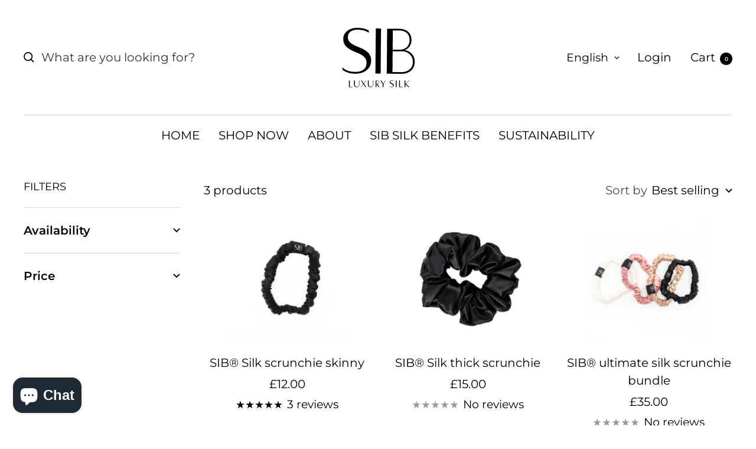

--- FILE ---
content_type: text/javascript
request_url: https://sleepinbeautysilk.com/cdn/shop/t/12/assets/custom.js?v=167639537848865775061679669971
body_size: -733
content:
//# sourceMappingURL=/cdn/shop/t/12/assets/custom.js.map?v=167639537848865775061679669971
